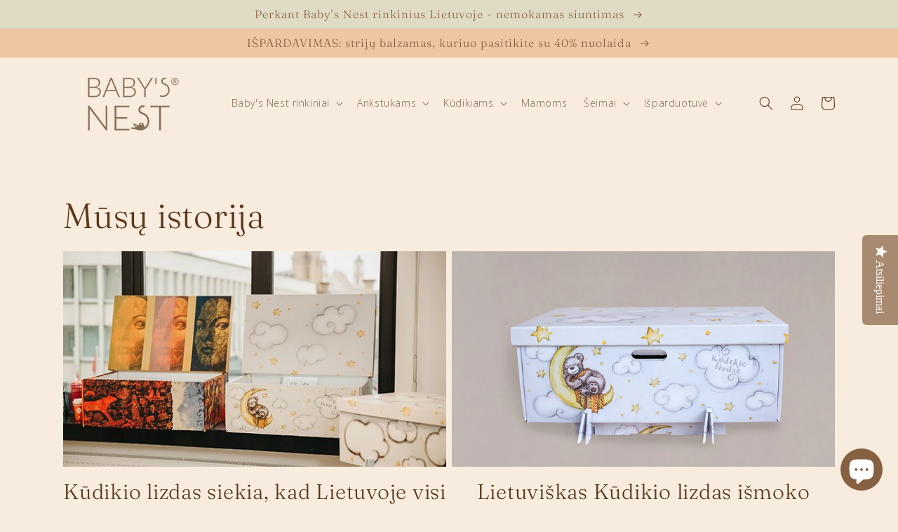

--- FILE ---
content_type: application/javascript; charset=utf-8
request_url: https://staticw2.yotpo.com/DhJKTsh1PhOrZgFk0ixqxYSYerMwpXtKwHEwkaEk/widget.js
body_size: 17356
content:

if (typeof (window) !== 'undefined' && window.performance && window.performance.mark) {
  window.performance.mark('yotpo:loader:loaded');
}
var yotpoWidgetsContainer = yotpoWidgetsContainer || { guids: {} };
(function(){
    var guid = "DhJKTsh1PhOrZgFk0ixqxYSYerMwpXtKwHEwkaEk";
    var loader = {
        loadDep: function (link, onLoad, strategy) {
            var script = document.createElement('script');
            script.onload = onLoad || function(){};
            script.src = link;
            if (strategy === 'defer') {
                script.defer = true;
            } else if (strategy === 'async') {
                script.async = true;
            }
            script.setAttribute("type", "text/javascript");
            script.setAttribute("charset", "utf-8");
            document.head.appendChild(script);
        },
        config: {
            data: {
                guid: guid
            },
            widgets: {
            
                "918944": {
                    instanceId: "918944",
                    instanceVersionId: "468344431",
                    templateAssetUrl: "https://staticw2.yotpo.com/widget-assets/widget-reviews-seo-page/app.v0.6.3-7489.js",
                    cssOverrideAssetUrl: "",
                    customizationCssUrl: "",
                    customizations: {
                      "abstract-user-icon-aria": "Abstrakti vartotojo piktograma",
                      "all-ratings-text": "Visi įvertinimai",
                      "anonymous-user-icon-aria": "Anoniminio vartotojo piktograma",
                      "bottom-line-syndication-settings-text": "({{syndicated_reviews_count}} kitomis kalbomis)",
                      "bottom-line-syndication-settings-text-one-language-review": "1 apžvalga kita kalba",
                      "bottom-line-text": "Pagal {{reviews_count}} apžvalgas",
                      "clear-all-filters-popup-text": "Išvalyti filtrus",
                      "clear-filters-text": "Išvalyti filtrus",
                      "close-filters-modal-aria": "Uždaryti filtrų modalą",
                      "close-modal-aria": "Uždaryti modalą",
                      "close-tooltip-aria": "Užverti patarimą",
                      "comments-by-store-owner-aria": "Parduotuvės savininko komentarai apie {{reviewerName}} apžvalgą {{date}}",
                      "comments-by-store-owner-text": "Parduotuvės savininko komentarai po {{reviewer_name}} atsiliepimais",
                      "content-date-enable": true,
                      "content-date-format": "YYYY-MM-DD",
                      "delete-button-text": "Trinti",
                      "dropdown-default-title-text": "Visi",
                      "empty-state-body-text": "Pasakykite, ką galvojate",
                      "empty-state-button-text": "Parašykite apžvalgą pirmasis",
                      "empty-state-title-text": "Ieškome žvaigždžių!",
                      "example-background-color": "#3184ed",
                      "filter-by-media-text": "Filtruoti pagal žiniasklaidą",
                      "filter-reviews-by-all-scores-form-control-aria": "Filtruoti atsiliepimus pagal visus įvertinimus",
                      "filter-reviews-by-one-score-form-control-aria": "Filtruoti atsiliepimus pagal {{score}} žvaigždutę",
                      "filter-reviews-by-score-form-control-aria": "Filtruoti atsiliepimus pagal įvertinimą {{score}}",
                      "filters-text": "Filtrai",
                      "found-matching-reviews-text": "Aptikome {{total_reviews}} sutampančias (-ų) apžvalgas (-ų)",
                      "go-to-next-page-aria": "Eikite į kitą puslapį",
                      "go-to-page-with-index-aria": "Eikite į komentarų puslapį {{index}}",
                      "go-to-prev-page-aria": "Grįžkite į ankstesnį puslapį",
                      "info-not-support-browser-label": "Jūsų naršyklė nepalaiko vaizdo žymos.",
                      "language-code": "lt",
                      "load-more-reviews-button-text": "Įkelti daugiau apžvalgų",
                      "media-filter-placeholder-text": "Su failu",
                      "mobile-dropdown-default-title-text": "Prašome pasirinkti",
                      "mobile-filters-button-text": "Filtrai",
                      "no-matching-reviews-text": "Nėra sutampančių apžvalgų",
                      "old-widget-class-name": "yotpo-testimonials-custom-tab",
                      "popular-topics-show-less-text": "Rodyti mažiau",
                      "popular-topics-show-more-text": "Rodyti daugiau",
                      "popular-topics-text": "Populiarios temos",
                      "privacy-policy-consent-settings-link-text": "Privatumo politika",
                      "privacy-policy-consent-settings-text": "Sutinku su",
                      "product-reviews-tab": "Produktų apžvalgos",
                      "published-date-text": "Paskelbimo data",
                      "qna-tab-text": "K ir A",
                      "rating-placeholder-text": "Įvertinimas",
                      "rating-text": "Įvertinimas",
                      "read-less-text": "Skaityti mažiau",
                      "read-more-text": "Skaityti daugiau",
                      "reply-title": "Pasirinktinis komentaro pavadinimas",
                      "required-error-message-text": "reikalinga",
                      "required-fields-text": "privalomi laukai",
                      "revievs-tab-text": "Apžvalgos",
                      "review-content-error-message-text": "Būtinas apžvalgos turinys",
                      "review-content-headline-text": "Rašyti apžvalgą",
                      "review-content-placeholder-text": "Papasakokite mums, kas patinka, o kas ne",
                      "review-continue-shopping-text": "Tęsti apsipirkimą",
                      "review-customer-free-text-error-message-text": "Šis laukas yra privalomas",
                      "review-customer-free-text-placeholder-message-text": "Šalis",
                      "review-email-default-message-text": "Išsiųsime jums el. laišką patvirtindami, kad šią apžvalgą siuntėte jūs.",
                      "review-email-error-message-text": "Būtinas galiojantis el. pašto adresas",
                      "review-email-headline-text": "Jūsų el. pašto adresas",
                      "review-feedback-ask-text": "Jūsų atsiliepimas padeda kitiems pirkėjams geriau nuspręsti.",
                      "review-headline-error-message-text": "Būtina apžvalgos antraštė",
                      "review-headline-headline-text": "Pridėti antraštę",
                      "review-headline-placeholder-text": "Apibendrinkite mano patirtį",
                      "review-images-default-message-text": "Įkelti iki 10 vaizdų ir 3 vaizdo įrašų (maks. failo dydis 2 GB)",
                      "review-images-error-message-text": "Galite įkelti daugiausiai 10 vaizdų ir 3 vaizdo įrašus",
                      "review-images-error-second-message-text": "Jūsų failas per didelis. Maks. failo dydis 2 GB.",
                      "review-images-headline-text": "Pridėti failą",
                      "review-multiple-choice-default-message-text": "Pasirinkite visus tinkamus",
                      "review-multiple-choice-error-message-text": "Šis laukas yra privalomas – pasirinkite bent 1-ą tinkamą",
                      "review-name-error-message-text": "Vardas ir pavardė privalomi",
                      "review-name-headline-text": "Jūsų vardas ir pavardė",
                      "review-not-translated": "Šios apžvalgos negalima išversti",
                      "review-product-free-text-error-message-text": "Šis laukas yra privalomas",
                      "review-product-free-text-placeholder-message-text": "Papasakokite mums apie apsipirkimo patirtį",
                      "review-rating-average-text": "Vidutiniškai",
                      "review-rating-default-message-text": "Pasirinkite vieną",
                      "review-rating-error-message-text": "Šis laukas yra privalomas – pasirinkite 1-ą tinkamą",
                      "review-rating-good-text": "Gerai",
                      "review-rating-great-text": "Puikiai!",
                      "review-rating-poor-text": "Prastai",
                      "review-rating-very-poor-text": "Labai prastai",
                      "review-single-choice-default-message-text": "Pasirinkite vieną",
                      "review-single-choice-error-message-text": "Šis laukas yra privalomas – pasirinkite 1-ą tinkamą",
                      "review-size-default-message-text": "Pasirinkite vieną",
                      "review-size-error-message-text": "Šis laukas yra privalomas – pasirinkite 1-ą tinkamą",
                      "review-thanks-text": "Dėkojame, {{name}}!",
                      "review-types-text-group-tab": "Atsiliepimų tipai",
                      "reviews-clear-all-filters-text": "Išvalyti filtrus",
                      "reviews-filtering-reviews-text": "Atsiliepimų filtravimas",
                      "reviews-headline-text": "Klientų apžvalgos",
                      "reviews-no-matching-reviews-text": "Nėra sutampančių apžvalgų",
                      "reviews-try-clearing-filters-text": "Pabandykite išvalyti arba pakeisti filtrus",
                      "reviews-vote-down-confirmation-message": "Balsavote prieš",
                      "reviews-vote-removed-confirmation-message": "Pašalinote balsą",
                      "reviews-vote-submitting-message": "Pateikiamas balsas",
                      "reviews-vote-up-confirmation-message": "Balsavote už",
                      "rtl": false,
                      "score-filter-label-aria": "Pasirinkite įvertinimą atsiliepimams filtruoti nuo 1 iki 5 žvaigždučių",
                      "screen-a-header-text": "Hello Live Widget!",
                      "search-reviews-placeholder-text": "Apžvalgų paieška",
                      "search-reviews-with-media-form-control-aria": "Ieškoti atsiliepimų su medija",
                      "see-less-text": "Rodyti mažiau",
                      "see-more-text": "Rodyti daugiau",
                      "see-next-media-aria": "Peržiūrėti kitą mediją",
                      "see-original-text": "Peržiūrėti originalą",
                      "see-previous-media-aria": "Peržiūrėti ankstesnę mediją",
                      "send-button-text": "Išsiųsti",
                      "seo-bottom-line-enable": true,
                      "seo-default-sorting-order": "Most recent||With media||Verified purchase||Rating",
                      "seo-default-tab": "Site Reviews",
                      "seo-filter-free-text-enable": false,
                      "seo-filter-media-enable": false,
                      "seo-filter-score-enable": false,
                      "seo-read-only-enable": false,
                      "seo-reply-title": "Pasirinktinis komentaro pavadinimas",
                      "seo-reviews-headline-enable": true,
                      "seo-reviews-headline-text": "Klientų atsiliepimai",
                      "seo-reviews-star-distribution-onsite-enable": false,
                      "seo-reviews-tab-type": "both",
                      "seo-sorting-onsite-enable": false,
                      "seo-votes-enable": true,
                      "seo-votes-text": "Ar šis atsiliepimas buvo naudingas?",
                      "share-your-thoughts-text": "Pasidalinkite savo mintimis",
                      "shopper-avatar-enable": true,
                      "shopper-avatar-format": "icon",
                      "shopper-avatar-format-custom-url": "",
                      "shopper-badge-enable": true,
                      "shopper-name-format": "firstNameWithInitial",
                      "show-reviews-amount-plural-text": "Rodyti {{total_reviews_amount}} atsiliepimus",
                      "show-reviews-amount-singular-text": "Rodyti {{total_reviews_amount}} atsiliepimą",
                      "site-reviews-tab": "Svetainės apžvalgos",
                      "sort-by-text": "Rūšiuoti pagal",
                      "sorting-highest-rating-text": "aukščiausią įvertinimą",
                      "sorting-lowest-rating-text": "žemiausią įvertinimą",
                      "sorting-most-recent-text": "vėliausias",
                      "sorting-verified-purchase-text": "patvirtintą pirkimą",
                      "sorting-with-media-text": "su failu",
                      "star-distribution-aria": "{{row}} žvaigždutė pagal {{value}} atsiliepimų",
                      "star-icon-aria-label": "Rezultatas {{index}} {{ratingText}}",
                      "star-rating-error-message-text": "Būtina įvertinti žvaigždutėmis",
                      "star-rating-headline-text": "Įvertinkite savo patirtį",
                      "star-rating-info": "{{rating}} žvaigždučių įvertinimas",
                      "star-rating1": "1 žvaigždutė",
                      "star-rating2": "2 žvaigždutės",
                      "star-rating3": "3 žvaigždutės",
                      "star-rating4": "4 žvaigždutės",
                      "star-rating5": "5 žvaigždutės",
                      "store-owner-text": "Parduotuvės savininkas",
                      "syndication-enable": false,
                      "terms-and-conditions-settings-link-text": "Pardavimo sąlygos",
                      "terms-and-conditions-settings-text": "Sutinku su",
                      "this-review-was-helpful": "Šis atsiliepimas buvo naudingas",
                      "this-review-was-not-helpful": "Šis atsiliepimas nebuvo naudingas",
                      "translate-from-known-language-text": "Išversta iš {{language}} „AWS“",
                      "translate-from-unknown-language-text": "Išversta „AWS“",
                      "translate-to-text": "Išversti į lietuvių kalbą",
                      "translation-disclaimer-text": "nemokama paieška gali neatpažinti išversto turinio.",
                      "trusted-reviews-by": "Patikimos apžvalgos",
                      "trusted-reviews-by-text-aria": "Patikimi atsiliepimai iš Yotpo. Atsidaro naujame lange",
                      "try-clearing-filters-text": "Pabandykite išvalyti arba pakeisti filtrus",
                      "upload-button-text": "Įkelti",
                      "verified-buyer-text": "Patvirtintas pirkėjas",
                      "verified-reviewer-text": "Patvirtintas apžvalgininkas",
                      "verified-user-badge-aria": "Patvirtinto vartotojo ženklelis",
                      "view-background-color": "transparent",
                      "view-line-separator-style": "smooth",
                      "view-primary-color": "#866041",
                      "view-primary-font": "Open Sans@300|https://staticw2.yotpo.com/web-fonts/css/open_sans/v1/open_sans_300.css",
                      "view-secondary-font": "Open Sans@300|https://staticw2.yotpo.com/web-fonts/css/open_sans/v1/open_sans_300.css",
                      "view-stars-color": "#EEC6A2",
                      "view-text-color": "#6B6D76",
                      "white-label-enable": false,
                      "write-a-review-button-text": "Rašyti apžvalgą",
                      "yotpo-logo-aria": "Yotpo logotipas"
                    },
                    staticContent: {
                      "feature_filter_by_country": "disabled",
                      "feature_media_gallery_add_to_cart": "disabled",
                      "feature_media_gallery_upload_photos": "disabled",
                      "feature_media_gallery_upload_videos": "disabled",
                      "feature_reviews_bottom_line_syndication": "disabled",
                      "feature_reviews_css_editor": "disabled",
                      "feature_reviews_custom_questions": "disabled",
                      "feature_reviews_filter_by_media": "enabled",
                      "feature_reviews_filter_by_smart_topics": "disabled",
                      "feature_reviews_filter_by_star_rating": "enabled",
                      "feature_reviews_grouped_products": "disabled",
                      "feature_reviews_incentivized_badge": "enabled",
                      "feature_reviews_media_gallery": "disabled",
                      "feature_reviews_ocean": "disabled",
                      "feature_reviews_order_metadata": "disabled",
                      "feature_reviews_photos_and_videos": "disabled",
                      "feature_reviews_product_variant": "disabled",
                      "feature_reviews_search": "enabled",
                      "feature_reviews_smart_sorting": "disabled",
                      "feature_reviews_sorting": "enabled",
                      "feature_reviews_star_distribution": "enabled",
                      "feature_reviews_summary": "disabled",
                      "feature_reviews_summary_filter": "disabled",
                      "feature_reviews_syndication": "disabled",
                      "feature_reviews_trusted_vendors": "disabled",
                      "feature_reviews_white_label": "enabled",
                      "feature_reviews_widget_v3_settings_enabled_by_onboarding": "false",
                      "feature_terms_and_conditions": "disabled"
                    },
                    className: "ReviewsSeoPage",
                    dependencyGroupId: null
                },
            
                "918941": {
                    instanceId: "918941",
                    instanceVersionId: "467583946",
                    templateAssetUrl: "https://staticw2.yotpo.com/widget-assets/widget-reviews-tab/app.v0.7.5-7476.js",
                    cssOverrideAssetUrl: "",
                    customizationCssUrl: "",
                    customizations: {
                      "abstract-user-icon-aria": "Abstrakti vartotojo piktograma",
                      "all-ratings-text": "Visi įvertinimai",
                      "anonymous-user-icon-aria": "Anoniminio vartotojo piktograma",
                      "bottom-line-syndication-settings-text": "({{syndicated_reviews_count}} kitomis kalbomis)",
                      "bottom-line-text": "Pagal {{reviews_count}} apžvalgas",
                      "bottom_line_syndication_settings_text-one-language-review": "1 apžvalga kita kalba",
                      "clear-all-filters-popup-text": "Išvalyti filtrus",
                      "clear-filters-text": "Išvalyti filtrus",
                      "close-filters-modal-aria": "Uždaryti filtrų modalą",
                      "close-modal-aria": "Uždaryti modalą",
                      "close-tooltip-aria": "Užverti patarimą",
                      "comments-by-store-owner-aria": "Parduotuvės savininko komentarai apie {{reviewerName}} apžvalgą {{date}}",
                      "comments-by-store-owner-text": "Parduotuvės savininko komentarai po {{reviewer_name}} atsiliepimais",
                      "content-date-enable": true,
                      "content-date-format": "YYYY-MM-DD",
                      "delete-button-text": "Trinti",
                      "dropdown-default-title-text": "Visi",
                      "empty-state-body-text": "Pasakykite, ką galvojate",
                      "empty-state-button-text": "Parašykite apžvalgą pirmasis",
                      "empty-state-title-text": "Ieškome žvaigždžių!",
                      "filter-by-media-text": "Filtruoti pagal žiniasklaidą",
                      "filter-reviews-by-all-scores-form-control-aria": "Filtruoti atsiliepimus pagal visus įvertinimus",
                      "filter-reviews-by-score-form-control-aria": "Filtruoti atsiliepimus pagal įvertinimą {{score}}",
                      "filters-text": "Filtrai",
                      "found-matching-reviews-text": "Aptikome {{total_reviews}} sutampančias (-ų) apžvalgas (-ų)",
                      "go-to-next-page-aria": "Eikite į kitą puslapį",
                      "go-to-page-with-index-aria": "Eikite į komentarų puslapį {{index}}",
                      "go-to-prev-page-aria": "Grįžkite į ankstesnį puslapį",
                      "info-not-support-browser-label": "Jūsų naršyklė nepalaiko vaizdo žymos.",
                      "language-code": "lt",
                      "load-more-reviews-button-text": "Įkelti daugiau apžvalgų",
                      "media-filter-placeholder-text": "Su failu",
                      "mobile-dropdown-default-title-text": "Prašome pasirinkti",
                      "mobile-filters-button-text": "Filtrai",
                      "no-matching-reviews-text": "Nėra sutampančių apžvalgų",
                      "old-widget-class-name": "yotpo testimonials",
                      "popular-topics-show-less-text": "Rodyti mažiau",
                      "popular-topics-show-more-text": "Rodyti daugiau",
                      "popular-topics-text": "Populiarios temos",
                      "privacy-policy-consent-settings-link-text": "Privatumo politika",
                      "privacy-policy-consent-settings-text": "Sutinku su",
                      "product-reviews-tab": "Produktų apžvalgos",
                      "published-date-text": "Paskelbimo data",
                      "qna-tab-text": "K ir A",
                      "rating-placeholder-text": "Įvertinimas",
                      "rating-text": "Įvertinimas",
                      "read-less-text": "Skaityti mažiau",
                      "read-more-text": "Skaityti daugiau",
                      "reply-title": "Pasirinktinis komentaro pavadinimas",
                      "required-error-message-text": "reikalinga",
                      "required-fields-text": "privalomi laukai",
                      "revievs-tab-text": "Apžvalgos",
                      "review-content-error-message-text": "Būtinas apžvalgos turinys",
                      "review-content-headline-text": "Rašyti apžvalgą",
                      "review-content-placeholder-text": "Papasakokite mums, kas patinka, o kas ne",
                      "review-continue-shopping-text": "Tęsti apsipirkimą",
                      "review-customer-free-text-error-message-text": "Šis laukas yra privalomas",
                      "review-customer-free-text-placeholder-message-text": "Šalis",
                      "review-email-default-message-text": "Išsiųsime jums el. laišką patvirtindami, kad šią apžvalgą siuntėte jūs.",
                      "review-email-error-message-text": "Būtinas galiojantis el. pašto adresas",
                      "review-email-headline-text": "Jūsų el. pašto adresas",
                      "review-feedback-ask-text": "Jūsų atsiliepimas padeda kitiems pirkėjams geriau nuspręsti.",
                      "review-headline-error-message-text": "Būtina apžvalgos antraštė",
                      "review-headline-headline-text": "Pridėti antraštę",
                      "review-headline-placeholder-text": "Apibendrinkite mano patirtį",
                      "review-images-default-message-text": "Įkelti iki 10 vaizdų ir 3 vaizdo įrašų (maks. failo dydis 2 GB)",
                      "review-images-error-message-text": "Galite įkelti daugiausiai 10 vaizdų ir 3 vaizdo įrašus",
                      "review-images-error-second-message-text": "Jūsų failas per didelis. Maks. failo dydis 2 GB.",
                      "review-images-headline-text": "Pridėti failą",
                      "review-multiple-choice-default-message-text": "Pasirinkite visus tinkamus",
                      "review-multiple-choice-error-message-text": "Šis laukas yra privalomas – pasirinkite bent 1-ą tinkamą",
                      "review-name-error-message-text": "Vardas ir pavardė privalomi",
                      "review-name-headline-text": "Jūsų vardas ir pavardė",
                      "review-not-translated": "Šios apžvalgos negalima išversti",
                      "review-product-free-text-error-message-text": "Šis laukas yra privalomas",
                      "review-product-free-text-placeholder-message-text": "Papasakokite mums apie apsipirkimo patirtį",
                      "review-rating-average-text": "Vidutiniškai",
                      "review-rating-default-message-text": "Pasirinkite vieną",
                      "review-rating-error-message-text": "Šis laukas yra privalomas – pasirinkite 1-ą tinkamą",
                      "review-rating-good-text": "Gerai",
                      "review-rating-great-text": "Puikiai!",
                      "review-rating-poor-text": "Prastai",
                      "review-rating-very-poor-text": "Labai prastai",
                      "review-single-choice-default-message-text": "Pasirinkite vieną",
                      "review-single-choice-error-message-text": "Šis laukas yra privalomas – pasirinkite 1-ą tinkamą",
                      "review-size-default-message-text": "Pasirinkite vieną",
                      "review-size-error-message-text": "Šis laukas yra privalomas – pasirinkite 1-ą tinkamą",
                      "review-thanks-text": "Dėkojame, {{name}}!",
                      "reviews-clear-all-filters-text": "Išvalyti filtrus",
                      "reviews-filtering-reviews-text": "Atsiliepimų filtravimas",
                      "reviews-headline-text": "Klientų apžvalgos",
                      "reviews-no-matching-reviews-text": "Nėra sutampančių apžvalgų",
                      "reviews-tab-bottom-line-enable": true,
                      "reviews-tab-default-sorting-order": "Most recent||With media||Verified purchase||Rating",
                      "reviews-tab-default-tab": "Site Reviews",
                      "reviews-tab-filter-free-text-enable": false,
                      "reviews-tab-filter-media-enable": false,
                      "reviews-tab-filter-score-enable": false,
                      "reviews-tab-font": "Nunito Sans@700|https://staticw2.yotpo.com/web-fonts/css/nunito_sans/v1/nunito_sans_700.css",
                      "reviews-tab-modal-layout": "drawer",
                      "reviews-tab-opacity": 70,
                      "reviews-tab-position": "right",
                      "reviews-tab-read-only-enable": false,
                      "reviews-tab-reply-title": "Pasirinktinis komentaro pavadinimas",
                      "reviews-tab-review-type": "both",
                      "reviews-tab-reviews-headline-enable": true,
                      "reviews-tab-reviews-headline-text": "Klientų atsiliepimai",
                      "reviews-tab-sorting-onsite-enable": false,
                      "reviews-tab-style": "rounded",
                      "reviews-tab-tab-background-color": "#866041",
                      "reviews-tab-text": "Atsiliepima",
                      "reviews-tab-text-color": "#fefefe",
                      "reviews-tab-view-background-color": "#f7ecde",
                      "reviews-tab-votes-enable": true,
                      "reviews-tab-votes-text": "Ar šis atsiliepimas buvo naudingas?",
                      "reviews-try-clearing-filters-text": "Pabandykite išvalyti arba pakeisti filtrus",
                      "reviews-vote-down-confirmation-message": "Balsavote prieš",
                      "reviews-vote-removed-confirmation-message": "Pašalinote balsą",
                      "reviews-vote-submitting-message": "Pateikiamas balsas",
                      "reviews-vote-up-confirmation-message": "Balsavote už",
                      "rtl": false,
                      "score-filter-label-aria": "Pasirinkite įvertinimą atsiliepimams filtruoti nuo 1 iki 5 žvaigždučių",
                      "search-reviews-placeholder-text": "Apžvalgų paieška",
                      "search-reviews-with-media-form-control-aria": "Ieškoti atsiliepimų su medija",
                      "see-less-text": "Rodyti mažiau",
                      "see-more-text": "Rodyti daugiau",
                      "see-next-media-aria": "Peržiūrėti kitą mediją",
                      "see-original-text": "Peržiūrėti originalą",
                      "see-previous-media-aria": "Peržiūrėti ankstesnę mediją",
                      "send-button-text": "Išsiųsti",
                      "share-your-thoughts-text": "Pasidalinkite savo mintimis",
                      "shopper-avatar-enable": true,
                      "shopper-avatar-format": "icon",
                      "shopper-avatar-format-custom-url": "",
                      "shopper-badge-enable": true,
                      "shopper-name-format": "firstNameWithInitial",
                      "show-reviews-amount-plural-text": "Rodyti {{total_reviews_amount}} atsiliepimus",
                      "show-reviews-amount-singular-text": "Rodyti {{total_reviews_amount}} atsiliepimą",
                      "site-reviews-tab": "Svetainės apžvalgos",
                      "sort-by-text": "Rūšiuoti pagal",
                      "sorting-highest-rating-text": "aukščiausią įvertinimą",
                      "sorting-lowest-rating-text": "žemiausią įvertinimą",
                      "sorting-most-recent-text": "vėliausias",
                      "sorting-rating-text": "Įvertinimas",
                      "sorting-verified-purchase-text": "patvirtintą pirkimą",
                      "sorting-with-media-text": "su failu",
                      "star-distribution-aria": "{{row}} žvaigždutė pagal {{value}} atsiliepimų",
                      "star-icon-aria-label": "Rezultatas {{index}} {{ratingText}}",
                      "star-rating-error-message-text": "Būtina įvertinti žvaigždutėmis",
                      "star-rating-headline-text": "Įvertinkite savo patirtį",
                      "star-rating-info": "{{rating}} žvaigždučių įvertinimas",
                      "store-owner-text": "Parduotuvės savininkas",
                      "syndication-enable": false,
                      "terms-and-conditions-settings-link-text": "Pardavimo sąlygos",
                      "terms-and-conditions-settings-text": "Sutinku su",
                      "this-review-was-helpful": "Šis atsiliepimas buvo naudingas",
                      "this-review-was-not-helpful": "Šis atsiliepimas nebuvo naudingas",
                      "translate-from-known-language-text": "Išversta iš {{language}} „AWS“",
                      "translate-from-unknown-language-text": "Išversta „AWS“",
                      "translate-to-text": "Išversti į lietuvių kalbą",
                      "translation-disclaimer-text": "nemokama paieška gali neatpažinti išversto turinio.",
                      "trusted-reviews-by": "Patikimos apžvalgos",
                      "trusted-reviews-by-text-aria": "Patikimi atsiliepimai iš Yotpo. Atsidaro naujame lange",
                      "try-clearing-filters-text": "Pabandykite išvalyti arba pakeisti filtrus",
                      "upload-button-text": "Įkelti",
                      "verified-buyer-text": "Patvirtintas pirkėjas",
                      "verified-reviewer-text": "Patvirtintas apžvalgininkas",
                      "verified-user-badge-aria": "Patvirtinto vartotojo ženklelis",
                      "view-line-separator-style": "smooth",
                      "view-primary-color": "#866041",
                      "view-primary-font": "Open Sans@300|https://staticw2.yotpo.com/web-fonts/css/open_sans/v1/open_sans_300.css",
                      "view-secondary-font": "Open Sans@300|https://staticw2.yotpo.com/web-fonts/css/open_sans/v1/open_sans_300.css",
                      "view-stars-color": "#EEC6A2",
                      "view-text-color": "#6B6D76",
                      "white-label-enable": false,
                      "write-a-review-button-text": "Rašyti apžvalgą",
                      "yotpo-logo-aria": "Yotpo logotipas",
                      "yotpo-reviews-tab-star-icon-enabled": true
                    },
                    staticContent: {
                      "feature_filter_by_country": "disabled",
                      "feature_media_gallery_add_to_cart": "disabled",
                      "feature_media_gallery_upload_photos": "disabled",
                      "feature_media_gallery_upload_videos": "disabled",
                      "feature_reviews_bottom_line_syndication": "disabled",
                      "feature_reviews_css_editor": "disabled",
                      "feature_reviews_custom_questions": "disabled",
                      "feature_reviews_filter_by_media": "enabled",
                      "feature_reviews_filter_by_smart_topics": "disabled",
                      "feature_reviews_filter_by_star_rating": "enabled",
                      "feature_reviews_grouped_products": "disabled",
                      "feature_reviews_incentivized_badge": "enabled",
                      "feature_reviews_media_gallery": "disabled",
                      "feature_reviews_ocean": "disabled",
                      "feature_reviews_order_metadata": "disabled",
                      "feature_reviews_photos_and_videos": "disabled",
                      "feature_reviews_product_variant": "disabled",
                      "feature_reviews_search": "enabled",
                      "feature_reviews_smart_sorting": "disabled",
                      "feature_reviews_sorting": "enabled",
                      "feature_reviews_star_distribution": "enabled",
                      "feature_reviews_summary": "disabled",
                      "feature_reviews_summary_filter": "disabled",
                      "feature_reviews_syndication": "disabled",
                      "feature_reviews_trusted_vendors": "disabled",
                      "feature_reviews_white_label": "enabled",
                      "feature_reviews_widget_v3_settings_enabled_by_onboarding": "false",
                      "feature_terms_and_conditions": "disabled"
                    },
                    className: "ReviewsTab",
                    dependencyGroupId: null
                },
            
                "860825": {
                    instanceId: "860825",
                    instanceVersionId: "467584338",
                    templateAssetUrl: "https://staticw2.yotpo.com/widget-assets/widget-reviews-star-ratings/app.v0.28.1-7469.js",
                    cssOverrideAssetUrl: "",
                    customizationCssUrl: "",
                    customizations: {
                      "add-review-enable": false,
                      "average-score-rating": "{{average_score}} iš 5 žvaigždučių įvertinimas pagal {{reviews_count}} atsiliepimus",
                      "bottom-line-click-enable-summary-feature-off": true,
                      "bottom-line-click-enable-summary-feature-on": true,
                      "bottom-line-click-scroll-to": "summary",
                      "bottom-line-enable-category": false,
                      "bottom-line-enable-product": true,
                      "bottom-line-show-text": true,
                      "bottom-line-text": "Apžvalgos",
                      "bottom-line-text-category": "{{reviews_count}} Apžvalgos",
                      "bottom-line-text-product": "{{reviews_count}} Apžvalgos",
                      "bottom_line_syndication_settings_text": "({{syndicated_reviews_count}} kitomis kalbomis)",
                      "bottom_line_syndication_settings_text-one-language-review": "(1 apžvalga kita kalba)",
                      "empty-state-enable": true,
                      "jump-to-reviews-label": "{{average_score}} iš 5 žvaigždučių įvertinimas pagal {{reviews_count}} atsiliepimus. Eiti į atsiliepimus.",
                      "language-code": "lt",
                      "load-font-customizations": "view-primary-font, view-secondary-font",
                      "mutation-section-attribute": "collection",
                      "old-widget-class-name": "yotpo bottomLine",
                      "open-summary-reviews-label": "{{average_score}} iš 5 žvaigždučių įvertinimas pagal {{reviews_count}} atsiliepimus. Santraukos apžvalgos.",
                      "primary-font-name-and-url": "Montserrat@600|https://staticw2.yotpo.com/web-fonts/css/montserrat/v1/montserrat_600.css",
                      "primary-font-size": "14",
                      "rating-score-enable-category": true,
                      "rating-score-enable-product": false,
                      "rtl": false,
                      "screen-a-header-text": "Hello Live Widget!",
                      "should-watch-mutations": true,
                      "star-rating-highly-rated-topics-text": "Aukštai įvertinta klientų dėl:",
                      "star-rating-reviews-summary-toggle-enable": true,
                      "summary-link-text": "Peržiūrėti atsiliepimų santrauką",
                      "summary-show-link-icon": true,
                      "view-alignment-category": "left",
                      "view-alignment-product": "left",
                      "view-preview-catalog-page-html-container": "\u003cdiv class=\"yotpo-demo-store\"\u003e\n    \u003cdiv class=\"yotpo-demo-address-wrapper\"\u003e\n        \u003cdiv class=\"yotpo-demo-top-bar\"\u003e\n            \u003cdiv class=\"yotpo-demo-address-icons\"\u003e\n                \u003csvg class=\"yotpo-demo-address-icon\" width=\"7\" height=\"7\" viewBox=\"0 0 7 7\" fill=\"none\"\n                     xmlns=\"http://www.w3.org/2000/svg\"\n                \u003e\n                    \u003ccircle cx=\"3.5\" cy=\"3.5\" r=\"3.5\" fill=\"#A4A4A4\"/\u003e\n                \u003c/svg\u003e\n                \u003csvg class=\"yotpo-demo-address-icon\" width=\"7\" height=\"7\" viewBox=\"0 0 7 7\" fill=\"none\"\n                     xmlns=\"http://www.w3.org/2000/svg\"\n                \u003e\n                    \u003ccircle cx=\"3.5\" cy=\"3.5\" r=\"3.5\" fill=\"#A4A4A4\"/\u003e\n                \u003c/svg\u003e\n                \u003csvg class=\"yotpo-demo-address-icon\" width=\"7\" height=\"7\" viewBox=\"0 0 7 7\" fill=\"none\"\n                     xmlns=\"http://www.w3.org/2000/svg\"\n                \u003e\n                    \u003ccircle cx=\"3.5\" cy=\"3.5\" r=\"3.5\" fill=\"#A4A4A4\"/\u003e\n                \u003c/svg\u003e\n            \u003c/div\u003e\n            \u003cdiv class=\"yotpo-demo-address-container\"\u003e\n                storename.com\n            \u003c/div\u003e\n        \u003c/div\u003e\n        \u003cdiv class=\"yotpo-demo-store-logo\"\u003e\n            \u003cdiv class=\"yotpo-demo-store-text\"\u003e\n                STORE LOGO\n            \u003c/div\u003e\n            \u003cdiv class=\"yotpo-demo-product-shopping-bag\"\u003e\n                \u003csvg width=\"16\" height=\"18\" viewBox=\"0 0 16 18\" fill=\"none\"\n                     xmlns=\"http://www.w3.org/2000/svg\"\n                \u003e\n                    \u003cpath\n                            d=\"M3.36842 6V4.28571C3.36842 3.14907 3.81203 2.05898 4.60166 1.25526C5.39128 0.451529 6.46225 0 7.57895 0C8.69565 0 9.76661 0.451529 10.5562 1.25526C11.3459 2.05898 11.7895 3.14907 11.7895 4.28571V6H14.3158C14.5391 6 14.7533 6.09031 14.9112 6.25105C15.0692 6.4118 15.1579 6.62981 15.1579 6.85714V17.1429C15.1579 17.3702 15.0692 17.5882 14.9112 17.7489C14.7533 17.9097 14.5391 18 14.3158 18H0.842105C0.618765 18 0.404572 17.9097 0.246647 17.7489C0.0887215 17.5882 0 17.3702 0 17.1429V6.85714C0 6.62981 0.0887215 6.4118 0.246647 6.25105C0.404572 6.09031 0.618765 6 0.842105 6H3.36842ZM3.36842 7.71429H1.68421V16.2857H13.4737V7.71429H11.7895V9.42857H10.1053V7.71429H5.05263V9.42857H3.36842V7.71429ZM5.05263 6H10.1053V4.28571C10.1053 3.60373 9.8391 2.94968 9.36532 2.46744C8.89155 1.9852 8.24897 1.71429 7.57895 1.71429C6.90893 1.71429 6.26635 1.9852 5.79257 2.46744C5.3188 2.94968 5.05263 3.60373 5.05263 4.28571V6Z\"\n                            fill=\"white\"\n                    /\u003e\n                \u003c/svg\u003e\n            \u003c/div\u003e\n        \u003c/div\u003e\n    \u003c/div\u003e\n    \u003cdiv class=\"yotpo-demo-product-page\"\u003e\n        \u003cdiv class=\"yotpo-product-catalog-wrapper\"\u003e\n                    \u003cdiv class=\"yotpo-demo-product-image\"\u003e\n            \u003cimg class=\"yotpo-demo-product-image-desktop\"\n                 src=\"https://cdn-widgetsrepository.yotpo.com/widget-assets/ReviewsStarRatingsWidget/assets/sr_glasses_1.webp\"/\u003e\n   \u003cdiv class=\"yotpo-demo-product-image-mobile\"\u003e\n       \u003c/div\u003e\n      \u003cimg class=\"yotpo-demo-product-image-mobile\"\n                 src=\"https://cdn-widgetsrepository.yotpo.com/widget-assets/ReviewsStarRatingsWidget/assets/sr_glasses_1.webp\"/\u003e\n        \u003c/div\u003e\n        \u003cdiv class=\"yotpo-demo-product-data\"\u003e\n            \u003cdiv class=\"yotpo-demo-product-title\"\u003e\n                \u003cdiv class=\"yotpo-demo-product-name\"\u003eProduct name\u003c/div\u003e\n            \u003c/div\u003e\n            \u003cdiv class=\"yotpo-demo-star-rating widget-placeholder-container\"\u003e\n            \u003c/div\u003e\n            \u003cdiv class=\"yotpo-add-to-cart\"\u003e Add to cart\u003c/div\u003e\n        \u003c/div\u003e\n        \u003c/div\u003e\n        \u003cdiv class=\"yotpo-product-catalog-wrapper\"\u003e\n                    \u003cdiv class=\"yotpo-demo-product-image\"\u003e\n            \u003cimg class=\"yotpo-demo-product-image-desktop\"\n                 src=\"https://cdn-widgetsrepository.yotpo.com/widget-assets/ReviewsStarRatingsWidget/assets/sr_glasses_2.webp\"/\u003e\n   \u003cdiv class=\"yotpo-demo-product-image-mobile\"\u003e\n       \u003c/div\u003e\n      \u003cimg class=\"yotpo-demo-product-image-mobile\"\n                 src=\"https://cdn-widgetsrepository.yotpo.com/widget-assets/ReviewsStarRatingsWidget/assets/sr_glasses_2.webp\"/\u003e\n        \u003c/div\u003e\n        \u003cdiv class=\"yotpo-demo-product-data\"\u003e\n            \u003cdiv class=\"yotpo-demo-product-title\"\u003e\n                \u003cdiv class=\"yotpo-demo-product-name\"\u003eProduct name\u003c/div\u003e\n            \u003c/div\u003e\n            \u003cdiv class=\"yotpo-demo-star-rating widget-placeholder-container\"\u003e\n            \u003c/div\u003e\n            \u003cdiv class=\"yotpo-add-to-cart\"\u003e Add to cart\u003c/div\u003e\n        \u003c/div\u003e\n        \u003c/div\u003e\n        \u003cdiv class=\"yotpo-product-catalog-wrapper\"\u003e\n                    \u003cdiv class=\"yotpo-demo-product-image\"\u003e\n            \u003cimg class=\"yotpo-demo-product-image-desktop\"\n                 src=\"https://cdn-widgetsrepository.yotpo.com/widget-assets/ReviewsStarRatingsWidget/assets/sr_glasses_3.webp\"/\u003e\n   \u003cdiv class=\"yotpo-demo-product-image-mobile\"\u003e\n       \u003c/div\u003e\n      \u003cimg class=\"yotpo-demo-product-image-mobile\"\n                 src=\"https://cdn-widgetsrepository.yotpo.com/widget-assets/ReviewsStarRatingsWidget/assets/sr_glasses_3.webp\"/\u003e\n        \u003c/div\u003e\n        \u003cdiv class=\"yotpo-demo-product-data\"\u003e\n            \u003cdiv class=\"yotpo-demo-product-title\"\u003e\n                \u003cdiv class=\"yotpo-demo-product-name\"\u003eProduct name\u003c/div\u003e\n            \u003c/div\u003e\n            \u003cdiv class=\"yotpo-demo-star-rating widget-placeholder-container\"\u003e\n            \u003c/div\u003e\n            \u003cdiv class=\"yotpo-add-to-cart\"\u003e Add to cart\u003c/div\u003e\n        \u003c/div\u003e\n        \u003c/div\u003e\n    \u003c/div\u003e\n\u003c/div\u003e",
                      "view-preview-catalog-page-style": ".yotpo-demo-store {\n    display: flex;\n    flex-direction: column;\n    font-family: 'Nunito Sans';\n    min-height: 550px;\n    max-width: 1250px;\n}\n\n.yotpo-demo-address-wrapper {\n    display: flex;\n    flex-direction: column;\n    width: 100%;\n    background-color: #f4f4f4;\n}\n\n.yotpo-demo-top-bar {\n    display: flex;\n    height: 28px;\n}\n\n.yotpo-demo-address-icons {\n    align-self: center;\n    white-space: nowrap;\n    margin-left:8px;\n    margin-right:8px;\n}\n\n.yotpo-demo-address-icon {\n    cursor: pointer;\n}\n\n.yotpo-demo-address-container {\n    color:#848484;\n    align-self: center;\n    background-color: #FFFFFF;\n    width: 95%;\n    height: 65%;\n    border-radius: 5px;\n    margin: 6px;\n    padding-left: 5px;\n    text-align: start;\n    font-size: 10px;\n    line-height: 20px;\n}\n\n.yotpo-demo-store-logo {\n    display: flex;\n    justify-content: space-between;\n    align-items: center;\n    background-color: #D6D6D6;\n    color: #FFFFFF;\n    width: 100%;\n    height: 50px;\n}\n\n.yotpo-demo-store-text {\n    line-height: 23px;\n    margin-left: 19px;\n}\n\n.yotpo-demo-product-shopping-bag {\n    display: flex;\n    margin-right: 16px;\n    cursor: pointer;\n}\n\n.yotpo-demo-product-page {\n    display: flex;\n    flex-direction: row;\n    align-self: center;\n    margin-top: 30px;\n}\n\n.yotpo-demo-product-image {\n    opacity: 0.5;\n}\n\n.yotpo-product-catalog-wrapper {\n    display: flex;\n    flex-direction: column;\n    align-items: baseline;\n    width: 346px;\n}\n\n.yotpo-demo-product-image-desktop{\n    width:290px;\n    height:300px;\n}\n\n.yotpo-demo-product-image-mobile {\n    display: none;\n    min-height:135px\n}\n\n.yotpo-demo-product-data {\n    display: flex;\n    flex-direction: column;\n    margin-left: 26px;\n    margin-top: 20px;\n width: 83%;\n}\n\n .is-mobile .yotpo-demo-product-data.mobile {\n    display: none;\n}\n\n.yotpo-demo-product-title {\n    display: flex;\n    justify-content: space-between;\n    margin-bottom: 14px;\n    opacity: 0.5;\n    text-align: start;\n    \n}\n\n.yotpo-demo-product-name {\n    font-weight: 700;\n    font-size: 25px;\n    line-height: 22px;\n    color: #2C2C2C;\n    text-align: start;\n    opacity: 0.5;\n    font-family: 'Nunito Sans';\n}\n\n\n.yotpo-demo-star-rating {\n    margin-bottom: 15px;\n}\n\n.yotpo-add-to-cart {\n    width: 75px;\n    height: 20px;\n    border: 1px solid #B4B4B4;\n    font-family: 'Nunito Sans';\n    font-style: normal;\n    font-weight: 700;\n    font-size: 11px;\n    line-height: 125.9%;\n    text-align: center;\n    color: #B4B4B4;\n    padding: 8px;\n    flex-basis: max-content;\n}\n\n.is-mobile .yotpo-demo-store {\n    width: 353px;\n    height: 600px;\n}\n\n.is-mobile .yotpo-demo-address-icons {\n    width: 9%;\n}\n\n.is-mobile .yotpo-demo-product-shopping-bag {\n    margin-right: 16px;\n}\n\n.is-mobile .yotpo-product-catalog-wrapper {\n    display: flex;\n    flex-direction: column;\n    align-items: center;\n    width: 346px;\n}\n\n.is-mobile .yotpo-demo-product-page {\n    flex-direction: column;\n    align-items: center;\n}\n\n.is-mobile .yotpo-demo-product-image {\n    margin-bottom: 23px;\n}\n\n.is-mobile .yotpo-demo-product-image-desktop {\n    display: none;\n}\n\n.is-mobile .yotpo-demo-product-image-mobile {\n    width: 250px;\n    display: unset;\n}\n\n.is-mobile .yotpo-demo-product-data {\n    width: 80%;\n    margin-left:0px\n}\n\n.is-mobile .yotpo-demo-product-title {\n    justify-content: space-between;\n}\n\n.is-mobile .yotpo-demo-star-rating {\n    align-self: start;\n}\n\n.is-mobile .yotpo-demo-product-info {\n    width: 85%;\n}\n\n.is-mobile .yotpo-demo-add-to-bag-btn {\n    width: 188px;\n    opacity: 0.5;\n}",
                      "view-preview-html-container": "\u003cdiv class=\"yotpo-demo-store\"\u003e\n    \u003cdiv class=\"yotpo-demo-address-wrapper\"\u003e\n        \u003cdiv class=\"yotpo-demo-top-bar\"\u003e\n            \u003cdiv class=\"yotpo-demo-address-icons\"\u003e\n                \u003csvg class=\"yotpo-demo-address-icon\" width=\"7\" height=\"7\" viewBox=\"0 0 7 7\" fill=\"none\"\n                     xmlns=\"http://www.w3.org/2000/svg\"\n                \u003e\n                    \u003ccircle cx=\"3.5\" cy=\"3.5\" r=\"3.5\" fill=\"#A4A4A4\"/\u003e\n                \u003c/svg\u003e\n                \u003csvg class=\"yotpo-demo-address-icon\" width=\"7\" height=\"7\" viewBox=\"0 0 7 7\" fill=\"none\"\n                     xmlns=\"http://www.w3.org/2000/svg\"\n                \u003e\n                    \u003ccircle cx=\"3.5\" cy=\"3.5\" r=\"3.5\" fill=\"#A4A4A4\"/\u003e\n                \u003c/svg\u003e\n                \u003csvg class=\"yotpo-demo-address-icon\" width=\"7\" height=\"7\" viewBox=\"0 0 7 7\" fill=\"none\"\n                     xmlns=\"http://www.w3.org/2000/svg\"\n                \u003e\n                    \u003ccircle cx=\"3.5\" cy=\"3.5\" r=\"3.5\" fill=\"#A4A4A4\"/\u003e\n                \u003c/svg\u003e\n            \u003c/div\u003e\n            \u003cdiv class=\"yotpo-demo-address-container\"\u003e\n                storename.com\n            \u003c/div\u003e\n        \u003c/div\u003e\n        \u003cdiv class=\"yotpo-demo-store-logo\"\u003e\n            \u003cdiv class=\"yotpo-demo-store-text\"\u003e\n                STORE LOGO\n            \u003c/div\u003e\n            \u003cdiv class=\"yotpo-demo-product-shopping-bag\"\u003e\n                \u003csvg width=\"16\" height=\"18\" viewBox=\"0 0 16 18\" fill=\"none\"\n                     xmlns=\"http://www.w3.org/2000/svg\"\n                \u003e\n                    \u003cpath\n                            d=\"M3.36842 6V4.28571C3.36842 3.14907 3.81203 2.05898 4.60166 1.25526C5.39128 0.451529 6.46225 0 7.57895 0C8.69565 0 9.76661 0.451529 10.5562 1.25526C11.3459 2.05898 11.7895 3.14907 11.7895 4.28571V6H14.3158C14.5391 6 14.7533 6.09031 14.9112 6.25105C15.0692 6.4118 15.1579 6.62981 15.1579 6.85714V17.1429C15.1579 17.3702 15.0692 17.5882 14.9112 17.7489C14.7533 17.9097 14.5391 18 14.3158 18H0.842105C0.618765 18 0.404572 17.9097 0.246647 17.7489C0.0887215 17.5882 0 17.3702 0 17.1429V6.85714C0 6.62981 0.0887215 6.4118 0.246647 6.25105C0.404572 6.09031 0.618765 6 0.842105 6H3.36842ZM3.36842 7.71429H1.68421V16.2857H13.4737V7.71429H11.7895V9.42857H10.1053V7.71429H5.05263V9.42857H3.36842V7.71429ZM5.05263 6H10.1053V4.28571C10.1053 3.60373 9.8391 2.94968 9.36532 2.46744C8.89155 1.9852 8.24897 1.71429 7.57895 1.71429C6.90893 1.71429 6.26635 1.9852 5.79257 2.46744C5.3188 2.94968 5.05263 3.60373 5.05263 4.28571V6Z\"\n                            fill=\"white\"\n                    /\u003e\n                \u003c/svg\u003e\n            \u003c/div\u003e\n        \u003c/div\u003e\n    \u003c/div\u003e\n    \u003cdiv class=\"yotpo-demo-product-page\"\u003e\n        \u003cdiv class=\"yotpo-demo-product-image\"\u003e\n            \u003cimg class=\"yotpo-demo-product-image-desktop\"\n                 src=\"https://cdn-widgetsrepository.yotpo.com/widget-assets/ReviewsStarRatingsWidget/assets/glasses-image-desktop.webp\"/\u003e\n   \u003cdiv class=\"yotpo-demo-product-image-mobile\"\u003e\n       \u003c/div\u003e\n      \u003cimg class=\"yotpo-demo-product-image-mobile\"\n                 src=\"https://cdn-widgetsrepository.yotpo.com/widget-assets/ReviewsStarRatingsWidget/assets/glasses-image-mobile.webp\"/\u003e\n        \u003c/div\u003e\n        \u003cdiv class=\"yotpo-demo-product-data\"\u003e\n            \u003cdiv class=\"yotpo-demo-product-title\"\u003e\n                \u003cdiv class=\"yotpo-demo-product-name\"\u003eProduct name\u003c/div\u003e\n                \u003cdiv class=\"yotpo-demo-product-price\"\u003e$20\u003c/div\u003e\n            \u003c/div\u003e\n            \u003cdiv class=\"yotpo-demo-star-rating widget-placeholder-container\"\u003e\n            \u003c/div\u003e\n            \u003cdiv class=\"yotpo-demo-product-info\"\u003e\n                This is a short product description paragraph. It gives a bit more information\nabout the product’s features and benefits.\n            \u003c/div\u003e\n            \u003cdiv class=\"yotpo-demo-product-more-info\"\u003e\n                more text\n            \u003c/div\u003e\n            \u003cdiv class=\"yotpo-demo-product-buttons\"\u003e\n                \u003cdiv class=\"yotpo-demo-quantity-btn\"\u003e\n                    \u003cdiv\u003e-\u003c/div\u003e\n                    \u003cdiv\u003e1\u003c/div\u003e\n                    \u003cdiv\u003e+\u003c/div\u003e\n                \u003c/div\u003e\n                \u003cdiv class=\"yotpo-demo-add-to-bag-btn\"\u003e\n                    ADD TO BAG\n                \u003c/div\u003e\n            \u003c/div\u003e\n        \u003c/div\u003e\n    \u003c/div\u003e\n\u003c/div\u003e",
                      "view-preview-style": ".yotpo-demo-store {\n    display: flex;\n    flex-direction: column;\n    font-family: 'Nunito Sans';\n    min-height: 550px;\n    max-width: 1250px;\n}\n\n.yotpo-demo-address-wrapper {\n    display: flex;\n    flex-direction: column;\n    width: 100%;\n    background-color: #f4f4f4;\n}\n\n.yotpo-demo-top-bar {\n    display: flex;\n    height: 28px;\n}\n\n.yotpo-demo-address-icons {\n    align-self: center;\n    white-space: nowrap;\n    margin-left:8px;\n    margin-right:8px;\n}\n\n.yotpo-demo-address-icon {\n    cursor: pointer;\n}\n\n.yotpo-demo-address-container {\n    color:#848484;\n    align-self: center;\n    background-color: #FFFFFF;\n    width: 95%;\n    height: 65%;\n    border-radius: 5px;\n    margin: 6px;\n    padding-left: 5px;\n    text-align: start;\n    font-size: 10px;\n    line-height: 20px;\n}\n\n.yotpo-demo-store-logo {\n    display: flex;\n    justify-content: space-between;\n    align-items: center;\n    background-color: #D6D6D6;\n    color: #FFFFFF;\n    width: 100%;\n    height: 50px;\n}\n\n.yotpo-demo-store-text {\n    line-height: 23px;\n    margin-left: 19px;\n}\n\n.yotpo-demo-product-shopping-bag {\n    display: flex;\n    margin-right: 16px;\n    cursor: pointer;\n}\n\n.yotpo-demo-product-page {\n    display: flex;\n    flex-direction: row;\n    align-self: center;\n    margin-top: 45px;\n}\n\n.yotpo-demo-product-image {\n    opacity: 0.5;\n    margin-right: 14px;\n    min-width: 200px;\n}\n\n.yotpo-demo-product-image-desktop{\n    width:234px;\n    height:297px;\n}\n\n.yotpo-demo-product-image-mobile {\n    display: none;\n    min-height:135px\n}\n\n.yotpo-demo-product-data {\n    display: flex;\n    flex-direction: column;\n    width: 330px;\n    margin-left: 26px;\n}\n\n.yotpo-demo-product-title {\n    display: flex;\n    flex-direction: row;\n    justify-content: space-between;\n    margin-bottom: 23px;\n    opacity: 0.5;\n}\n\n.yotpo-demo-product-name {\n    font-weight: 700;\n    font-size: 25px;\n    line-height: 22px;\n    color: #2C2C2C;\n    text-align: start;\n    opacity: 0.5;\n}\n\n.yotpo-demo-product-price {\n    font-weight: 400;\n    font-size: 22px;\n    line-height: 22px;\n    color: #2C2C2C;\n    text-align: end;\n    opacity: 0.5;\n}\n\n.yotpo-demo-star-rating {\n    margin-bottom: 23px;\n}\n\n.yotpo-demo-product-info {\n    width: 75%;\n    text-align: start;\n    margin-bottom: 16px;\n    font-weight: 400;\n    font-size: 13px;\n    line-height: 17px;\n    color: #2C2C2C;\n    opacity: 0.5;\n}\n\n.yotpo-demo-product-more-info {\n    cursor: pointer;\n    text-align: start;\n    font-weight: 400;\n    font-size: 13px;\n    line-height: 16px;\n    text-decoration-line: underline;\n    color: #2C2C2C;\n    margin-bottom: 75px;\n    opacity: 0.5;\n}\n\n.yotpo-demo-product-buttons {\n    display: flex;\n    flex-direction: row;\n    justify-content: space-between;\n    opacity: 0.5;\n}\n\n.yotpo-demo-quantity-btn {\n    display: flex;\n    flex-direction: row;\n    width: 75px;\n    height: 33px;\n    border: 1px solid #2C2C2C;\n    box-sizing: border-box;\n    align-items: center;\n    justify-content: space-between;\n    padding: 7px 10px;\n    font-weight: 400;\n    font-size: 16px;\n    line-height: 20px;\n    color: #2C2C2C;\n    cursor: pointer;\n    margin-right: 16px;\n}\n\n.yotpo-demo-add-to-bag-btn {\n    display: flex;\n    align-items: center;\n    justify-content: center;\n    height: 33px;\n    background-color: #2e4f7c;\n    color: #FFFFFF;\n    cursor: pointer;\n    width: 230px;\n    opacity: 0.5;\n}\n\n.is-mobile .yotpo-demo-store {\n    width: 353px;\n    height: 600px;\n}\n\n.is-mobile .yotpo-demo-address-icons {\n    width: 9%;\n}\n\n.is-mobile .yotpo-demo-product-shopping-bag {\n    margin-right: 16px;\n}\n\n.is-mobile .yotpo-demo-product-page {\n    flex-direction: column;\n    align-items: center;\n}\n\n.is-mobile .yotpo-demo-product-image {\n    margin-bottom: 23px;\n}\n\n.is-mobile .yotpo-demo-product-image-desktop {\n    display: none;\n}\n\n.is-mobile .yotpo-demo-product-image-mobile {\n    width: 370px;\n    display: unset;\n}\n\n.is-mobile .yotpo-demo-product-data {\n    width: 80%;\n    margin-left:0px\n}\n\n.is-mobile .yotpo-demo-product-title {\n    justify-content: space-between;\n}\n\n.is-mobile .yotpo-demo-star-rating {\n    align-self: start;\n}\n\n.is-mobile .yotpo-demo-product-info {\n    width: 85%;\n}\n\n.is-mobile .yotpo-demo-add-to-bag-btn {\n    width: 188px;\n    opacity: 0.5;\n}\n",
                      "view-primary-font": "Open Sans@300|https://staticw2.yotpo.com/web-fonts/css/open_sans/v1/open_sans_300.css",
                      "view-stars-color": "#EEC6A2",
                      "view-text-color-category": "#59371c",
                      "view-text-color-product": "#59371c",
                      "write-a-review-text": "Rašyti apžvalgą"
                    },
                    staticContent: {
                      "feature_filter_by_country": "disabled",
                      "feature_media_gallery_add_to_cart": "disabled",
                      "feature_media_gallery_upload_photos": "disabled",
                      "feature_media_gallery_upload_videos": "disabled",
                      "feature_reviews_bottom_line_syndication": "disabled",
                      "feature_reviews_css_editor": "disabled",
                      "feature_reviews_custom_questions": "disabled",
                      "feature_reviews_filter_by_media": "enabled",
                      "feature_reviews_filter_by_smart_topics": "disabled",
                      "feature_reviews_filter_by_star_rating": "enabled",
                      "feature_reviews_grouped_products": "disabled",
                      "feature_reviews_incentivized_badge": "enabled",
                      "feature_reviews_media_gallery": "disabled",
                      "feature_reviews_ocean": "disabled",
                      "feature_reviews_order_metadata": "disabled",
                      "feature_reviews_photos_and_videos": "disabled",
                      "feature_reviews_product_variant": "disabled",
                      "feature_reviews_search": "enabled",
                      "feature_reviews_smart_sorting": "disabled",
                      "feature_reviews_sorting": "enabled",
                      "feature_reviews_star_distribution": "enabled",
                      "feature_reviews_summary": "disabled",
                      "feature_reviews_summary_filter": "disabled",
                      "feature_reviews_syndication": "disabled",
                      "feature_reviews_trusted_vendors": "disabled",
                      "feature_reviews_white_label": "enabled",
                      "feature_reviews_widget_v3_settings_enabled_by_onboarding": "false",
                      "feature_terms_and_conditions": "disabled"
                    },
                    className: "ReviewsStarRatingsWidget",
                    dependencyGroupId: null
                },
            
                "860824": {
                    instanceId: "860824",
                    instanceVersionId: "482653684",
                    templateAssetUrl: "https://staticw2.yotpo.com/widget-assets/widget-reviews-main-widget/app.v0.133.2-4.js",
                    cssOverrideAssetUrl: "",
                    customizationCssUrl: "",
                    customizations: {
                      "abstract-user-icon-aria": "Abstrakti vartotojo piktograma",
                      "active-filter-label": "Pasirinktas filtras: {{selectedValue}}",
                      "ai-generated-text": "Sukurta DI iš klientų atsiliepimų.",
                      "all-ratings-text": "Visi įvertinimai",
                      "anonymous-user": "Anoniminis vartotojas",
                      "anonymous-user-icon-aria": "Anoniminio vartotojo piktograma",
                      "bottom-line-custom-questions-enable": false,
                      "bottom-line-enable": true,
                      "bottom-line-show-text": true,
                      "bottom-line-syndication-settings-text": "({{syndicated_reviews_count}} kitomis kalbomis)",
                      "bottom-line-syndication-settings-text-one-language-review": "1 apžvalga kita kalba",
                      "bottom-line-text": "Pagal {{reviews_count}} apžvalgas",
                      "bottom-line-text-one-review": "Remiantis 1 atsiliepimu",
                      "cancel-text": "Atšaukti",
                      "carousel-aria-text": "karuselis",
                      "clear-all-filters-popup-text": "Išvalyti filtrus",
                      "clear-filters-text": "Išvalyti filtrus",
                      "close-filters-modal-aria": "Uždaryti filtrų modalą",
                      "close-modal-aria": "Uždaryti modalą",
                      "close-summary-modal-aria": "Uždaryti santraukos modalą",
                      "close-tooltip-aria": "Užverti patarimą",
                      "comments-by-store-owner-aria": "Parduotuvės savininko komentarai apie {{reviewerName}} apžvalgą {{date}}",
                      "comments-by-store-owner-text": "Parduotuvės savininko komentarai po {{reviewer_name}} atsiliepimais",
                      "content-date-enable": true,
                      "content-date-format": "YYYY-MM-DD",
                      "content-pagination-per-page": 5,
                      "content-pagination-per-page-boldLayout": 9,
                      "default-sorting-order": "Verified purchase||Rating||Most recent",
                      "default-sorting-order-smart-score": "Most relevant||Most recent||With media||Verified purchase||Rating",
                      "delete-button-text": "Trinti",
                      "delete-file-aria": "Ištrinti failą {{file_name}}",
                      "detailed-ratings-aria-label": "Išsamūs įvertinimai",
                      "dropdown-default-title-text": "Visi",
                      "dropdown-filter-by-media-aria-label": "Filtruoti su medija",
                      "duplicate-review-body-text": "Leidžiame tik vieną atsiliepimą per dieną. Prašome grįžti rytoj, kad pasidalintumėte daugiau atsiliepimų.",
                      "duplicate-review-headline-text": "Jūs jau pateikėte atsiliepimą šiandien!",
                      "empty-state-body-text": "Pasakykite, ką galvojate",
                      "empty-state-button-text": "Parašykite apžvalgą pirmasis",
                      "empty-state-enable": true,
                      "empty-state-title-text": "Ieškome žvaigždžių!",
                      "example-background-color": "#3184ed",
                      "feature-reviews-filter-by-media-onsite-enable": "true",
                      "feature-reviews-filter-by-smart-topics-onsite-enable": false,
                      "feature-reviews-filter-by-star-rating-onsite-enable": "true",
                      "feature-reviews-search-onsite-enable": false,
                      "feature-reviews-smart-topics-minimum": 2,
                      "feature-reviews-sorting-onsite-enable": false,
                      "feature-reviews-star-distribution-onsite-enable": false,
                      "filter-by-country-text": "Šalis",
                      "filter-by-media-text": "Filtruoti pagal žiniasklaidą",
                      "filter-reviews-by-all-scores-form-control-aria": "Filtruoti atsiliepimus pagal visus įvertinimus",
                      "filter-reviews-by-one-score-form-control-aria": "Filtruoti atsiliepimus pagal {{score}} žvaigždutę",
                      "filter-reviews-by-score-form-control-aria": "Filtruoti atsiliepimus pagal įvertinimą {{score}}",
                      "filters-text": "Filtrai",
                      "found-matching-reviews-text": "Aptikome {{total_reviews}} sutampančias (-ų) apžvalgas (-ų)",
                      "general-error-body-text": "Kažkas nutiko siunčiant jūsų atsiliepimus.",
                      "general-error-headline-text": "Nepavyko pateikti jūsų atsiliepimo",
                      "go-to-next-page-aria": "Eikite į kitą puslapį",
                      "go-to-page-with-index-aria": "Eikite į komentarų puslapį {{index}}",
                      "go-to-prev-page-aria": "Grįžkite į ankstesnį puslapį",
                      "got-it-text": "Supratau",
                      "grouped-products-enable": false,
                      "image-media-type-aria": "Vaizdas:",
                      "image-of-customer": "Kliento nuotrauka.",
                      "image-of-customer-with-info": "{{user_name}} apžvalgos vaizdas {{full_date}} nr. {{number}}",
                      "incentivized-badge-details-enable": false,
                      "incentivized-badge-enable": false,
                      "incentivized-badge-title": "Paskatinta apžvalga",
                      "incentivized-coupon-text": "Šis pirkėjas gavo kuponą už atsiliepimo pateikimą",
                      "incentivized-employee-review": "Šį atsiliepimą parašė įmonės darbuotojas",
                      "incentivized-free-product": "Šis pirkėjas gavo šį produktą nemokamai mainais už atsiliepimą",
                      "incentivized-loyalty-points-text": "Šis pirkėjas gavo lojalumo taškų už atsiliepimo pateikimą",
                      "incentivized-other-text": "Šis pirkėjas gavo paskatą už atsiliepimo pateikimą",
                      "incentivized-paid-promotion": "Šis pirkėjas gavo nuolaidą už atsiliepimo pateikimą",
                      "info-not-support-browser-label": "Jūsų naršyklė nepalaiko vaizdo žymos.",
                      "item-description-aria-text": "Skaidrių {{current_slide_index}} iš {{number_of_slides}}.",
                      "language-code": "lt",
                      "language-detection-failed-text": "Kalbos atpažinimas nepavyko.",
                      "load-font-customizations": "view-primary-font, view-secondary-font",
                      "load-more-reviews-button-text": "Įkelti daugiau apžvalgų",
                      "media-error-body-text": "Jūsų atsiliepimai buvo paskelbti, bet nepavyko įkelti jūsų medijos dėl ryšio problemos.",
                      "media-error-headline-text": "Jūsų atsiliepimas buvo pateiktas!",
                      "media-filter-placeholder-text": "su medija",
                      "media-gallery-headline-text": "Atsiliepimai su žiniasklaida",
                      "media-list-aria": "Pasirinkti failai",
                      "mobile-dropdown-default-title-text": "Prašome pasirinkti",
                      "mobile-filters-button-text": "Filtrai",
                      "more-review-loaded-aria-alert": "Įkelta {{newReviews}} naujų atsiliepimų",
                      "more-review-loading-aria-alert": "Įkeliama daugiau atsiliepimų",
                      "next-button-aria-text": "Kitas peržiūros medijos skaidrė",
                      "no-matching-reviews-text": "Nėra sutampančių apžvalgų",
                      "ocean-button-style": 1,
                      "ocean-enable": false,
                      "old-widget-class-name": "yotpo yotpo-main-widget",
                      "onsite-sorting": "",
                      "paragraph-summary-aria": "Spustelėkite, kad pamatytumėte išsamią atsiliepimų santrauką",
                      "paragraph-summary-button-text": "Skaityti santrauką pagal temas",
                      "paragraph-summary-title": "Klientai sako",
                      "pills-active-filters-aria-label": "Aktyvūs filtrai",
                      "popular-topics-show-less-text": "Rodyti mažiau",
                      "popular-topics-show-more-text": "Rodyti daugiau",
                      "popular-topics-text": "Populiarios temos",
                      "prev-button-aria-text": "Ankstesnis peržiūros medijos skaidrė",
                      "primary-font-name-and-url": "Montserrat@600|https://staticw2.yotpo.com/web-fonts/css/montserrat/v1/montserrat_600.css",
                      "primary-font-size": "14",
                      "privacy-policy-consent-settings-link-text": "Privatumo politika",
                      "privacy-policy-consent-settings-text": "Sutinku su",
                      "published-date-text": "Paskelbimo data",
                      "qna-tab-text": "K ir A",
                      "rating-placeholder-text": "Įvertinimas",
                      "rating-text": "Įvertinimas",
                      "read-less-text": "Skaityti mažiau",
                      "read-more-text": "Skaityti daugiau",
                      "read-only-enable": false,
                      "remove-filter-pill-aria-label": "Pašalinti filtrą: {{title}}: {{value}}",
                      "reply-title": "Pasirinktinis komentaro pavadinimas",
                      "required-error-message-text": "reikalinga",
                      "required-fields-text": "privalomi laukai",
                      "revievs-tab-text": "Apžvalgos",
                      "review-content-error-message-text": "Būtinas apžvalgos turinys",
                      "review-content-headline-text": "Rašyti apžvalgą",
                      "review-content-placeholder-text": "Papasakokite mums, kas patinka, o kas ne",
                      "review-continue-shopping-text": "Tęsti apsipirkimą",
                      "review-customer-free-text-error-message-text": "Šis laukas yra privalomas",
                      "review-customer-free-text-placeholder-message-text": "Papasakokite mums apie apsipirkimo patirtį",
                      "review-email-default-message-text": "Išsiųsime jums el. laišką patvirtindami, kad šią apžvalgą siuntėte jūs.",
                      "review-email-error-message-text": "Būtinas galiojantis el. pašto adresas",
                      "review-email-headline-text": "Jūsų el. pašto adresas",
                      "review-feedback-ask-text": "Jūsų atsiliepimas padeda kitiems pirkėjams geriau nuspręsti.",
                      "review-headline-error-message-text": "Būtina apžvalgos antraštė",
                      "review-headline-headline-text": "Pridėti antraštę",
                      "review-headline-placeholder-text": "Apibendrinkite mano patirtį",
                      "review-images-default-message-text": "Įkelti iki 10 vaizdų ir 3 vaizdo įrašų (maks. failo dydis 2 GB)",
                      "review-images-error-message-text": "Galite įkelti daugiausiai 10 vaizdų ir 3 vaizdo įrašus",
                      "review-images-error-second-message-text": "Jūsų failas per didelis. Maks. failo dydis 2 GB.",
                      "review-images-error-third-message-text": "Nepalaikomas failo formatas: HEIC / HEIF failai neleidžiami.",
                      "review-images-headline-text": "Pridėti failą",
                      "review-images-mobile-default-message-text": "Įkelkite iki 3 vaizdų (kiekvienas maks. 5 MB) ir 1 vaizdo įrašą (maks. 100 MB).",
                      "review-images-mobile-error-message-text": "Galite įkelti ne daugiau kaip 3 vaizdus ir 1 vaizdo įrašą",
                      "review-images-mobile-error-second-message-text": "Jūsų failas per didelis. Maksimalus vaizdo įrašo dydis yra 100 MB. Maksimalus paveikslėlio dydis yra 5 MB.",
                      "review-item-group-aria-label": "{{name}} atsiliepimas. Įvertinimas: {{rating}} iš 5 žvaigždučių.",
                      "review-multiple-choice-default-message-text": "Pasirinkite visus tinkamus",
                      "review-multiple-choice-error-message-text": "Šis laukas yra privalomas – pasirinkite bent 1-ą tinkamą",
                      "review-name-error-message-text": "Vardas ir pavardė privalomi",
                      "review-name-headline-text": "Jūsų vardas ir pavardė",
                      "review-not-translated": "Šios apžvalgos negalima išversti",
                      "review-product-free-text-error-message-text": "Šis laukas yra privalomas",
                      "review-product-free-text-placeholder-message-text": "Papasakokite mums apie apsipirkimo patirtį",
                      "review-rating-average-text": "Vidutiniškai",
                      "review-rating-default-message-text": "Pasirinkite vieną",
                      "review-rating-error-message-text": "Šis laukas yra privalomas – pasirinkite 1-ą tinkamą",
                      "review-rating-good-text": "Gerai",
                      "review-rating-great-text": "Puikiai!",
                      "review-rating-poor-text": "Prastai",
                      "review-rating-very-poor-text": "Labai prastai",
                      "review-single-choice-default-message-text": "Pasirinkite vieną",
                      "review-single-choice-error-message-text": "Šis laukas yra privalomas – pasirinkite 1-ą tinkamą",
                      "review-size-default-message-text": "Pasirinkite vieną",
                      "review-size-error-message-text": "Šis laukas yra privalomas – pasirinkite 1-ą tinkamą",
                      "review-thanks-text": "Dėkojame, {{name}}!",
                      "reviews-clear-all-filters-text": "Išvalyti filtrus",
                      "reviews-filtering-reviews-text": "Atsiliepimų filtravimas",
                      "reviews-headline-enable": true,
                      "reviews-headline-text": "Klientų apžvalgos",
                      "reviews-no-matching-reviews-text": "Nėra sutampančių apžvalgų",
                      "reviews-pagination-aria-label": "Atsiliepimų puslapių numeracija",
                      "reviews-product-custom-questions-color": "#eec6a2",
                      "reviews-product-custom-questions-enable": false,
                      "reviews-product-custom-questions-filters-enable": false,
                      "reviews-product-custom-questions-placement": "Right",
                      "reviews-product-reviewed": "Apžvalgą Apie Produktą:",
                      "reviews-reviewer-custom-questions-enable": false,
                      "reviews-reviewer-custom-questions-filters-enable": false,
                      "reviews-show-tab-title": false,
                      "reviews-summary-banner-button-text": "Nuveskite ten",
                      "reviews-summary-banner-headline": "Daug skaitymo?",
                      "reviews-summary-banner-text": "Perskaitykite DI-generuotą naujausių klientų apžvalgos santrauką pagal temą",
                      "reviews-summary-toggle-enable": true,
                      "reviews-try-clearing-filters-text": "Pabandykite išvalyti arba pakeisti filtrus",
                      "reviews-vote-down-confirmation-message": "Balsavote prieš",
                      "reviews-vote-removed-confirmation-message": "Pašalinote balsą",
                      "reviews-vote-submitting-message": "Pateikiamas balsas",
                      "reviews-vote-up-confirmation-message": "Balsavote už",
                      "reviews-votes-enable": true,
                      "reviews-votes-text": "Ar šis atsiliepimas buvo naudingas?",
                      "rtl": false,
                      "score-filter-label-aria": "Pasirinkite įvertinimą atsiliepimams filtruoti nuo 1 iki 5 žvaigždučių",
                      "screen-a-header-text": "Hello Live Widget!",
                      "search-reviews-placeholder-text": "Apžvalgų paieška",
                      "search-reviews-with-media-form-control-aria": "Ieškoti atsiliepimų su medija",
                      "see-less-text": "Rodyti mažiau",
                      "see-more-text": "Rodyti daugiau",
                      "see-next-media-aria": "Peržiūrėti kitą mediją",
                      "see-original-text": "Peržiūrėti originalą",
                      "see-previous-media-aria": "Peržiūrėti ankstesnę mediją",
                      "send-button-text": "Išsiųsti",
                      "share-your-thoughts-text": "Pasidalinkite savo mintimis",
                      "shopper-avatar-enable": true,
                      "shopper-avatar-enable-boldLayout": false,
                      "shopper-avatar-format": "icon",
                      "shopper-badge-enable": true,
                      "shopper-name-format": "firstNameWithInitial",
                      "should-lazy-load": false,
                      "show-reviews-amount-plural-text": "Rodyti {{total_reviews_amount}} atsiliepimus",
                      "show-reviews-amount-singular-text": "Rodyti {{total_reviews_amount}} atsiliepimą",
                      "slide-aria-text": "skaidrė",
                      "slide-controls-aria-text": "Skaidrių valdikliai",
                      "smart-score-sort-enable": true,
                      "sort-by-text": "Rūšiuoti pagal",
                      "sorting-highest-rating-text": "aukščiausią įvertinimą",
                      "sorting-lowest-rating-text": "žemiausią įvertinimą",
                      "sorting-most-recent-text": "vėliausias",
                      "sorting-most-relevant-text": "Labiausiai aktualu",
                      "sorting-verified-purchase-text": "patvirtintą pirkimą",
                      "sorting-with-media-text": "su failu",
                      "star-distribution-aria": "{{row}} žvaigždutė pagal {{value}} atsiliepimų",
                      "star-icon-aria-label": "Rezultatas {{index}} {{ratingText}}",
                      "star-rating-error-message-text": "Būtina įvertinti žvaigždutėmis",
                      "star-rating-headline-text": "Įvertinkite savo patirtį",
                      "star-rating-image-label": "{{score_average}} iš 5 žvaigždučių",
                      "star-rating-info": "{{rating}} žvaigždučių įvertinimas",
                      "star-rating1": "1 žvaigždutė",
                      "star-rating2": "2 žvaigždutės",
                      "star-rating3": "3 žvaigždutės",
                      "star-rating4": "4 žvaigždutės",
                      "star-rating5": "5 žvaigždutės",
                      "store-owner-text": "Parduotuvės savininkas",
                      "submit-review-loading-aria-alert": "Siunčiame jūsų atsiliepimą",
                      "summary-button-style": 2,
                      "summary-button-text": "Peržiūrėti atsiliepimų santrauką",
                      "summary-coverage-text": "Paminėta {{coverage}} apžvalgose",
                      "summary-footer-read-all-reviews-text": "Perskaitykite visas apžvalgas",
                      "summary-header-text": "Tai yra temos, apie kurias klientai kalba remdamiesi {{reviews_count}} klientų apžvalgomis.",
                      "summary-hide-logo-enable": false,
                      "summary-min-star-rating": 3,
                      "summary-reviews-highlight-title": "Atsiliepimų apžvalgos:",
                      "summary-show-button-icon": true,
                      "summary-show-topic-emoji": true,
                      "summary-title": "Klientai sako",
                      "syndication-enable": false,
                      "terms-and-conditions-settings-link-text": "Pardavimo sąlygos",
                      "terms-and-conditions-settings-text": "Sutinku su",
                      "this-review-was-helpful": "Šis atsiliepimas buvo naudingas",
                      "this-review-was-not-helpful": "Šis atsiliepimas nebuvo naudingas",
                      "translate-from-known-language-text": "Išversta iš {{language}} dirbtiniu intelektu",
                      "translate-from-unknown-language-text": "Išversta dirbtiniu intelektu",
                      "translate-to-text": "Išversti į lietuvių kalbą",
                      "translation-disclaimer-text": "nemokama paieška gali neatpažinti išversto turinio.",
                      "trusted-reviews-by": "Patikimos apžvalgos",
                      "trusted-reviews-by-text-aria": "Patikimi atsiliepimai iš Yotpo. Atsidaro naujame lange",
                      "try-again-text": "Bandykite dar kartą",
                      "try-clearing-filters-text": "Pabandykite išvalyti arba pakeisti filtrus",
                      "upload-button-text": "Įkelti",
                      "verified-buyer-text": "Patvirtintas pirkėjas",
                      "verified-reviewer-text": "Patvirtintas apžvalgininkas",
                      "verified-user-badge-aria": "Patvirtinto vartotojo ženklelis",
                      "video-media-type-aria": "Vaizdo įrašas:",
                      "video-of-customer": "Kliento vaizdo įrašas.",
                      "video-of-customer-with-info": "{{user_name}} apžvalgos vaizdo įrašas {{full_date}} nr. {{number}}",
                      "view-background-color": "transparent",
                      "view-empty-button-color": "#2e4f7c",
                      "view-layout": "standardLayout",
                      "view-line-separator-style": "smooth",
                      "view-primary-color": "#866041",
                      "view-primary-font": "Open Sans@300|https://staticw2.yotpo.com/web-fonts/css/open_sans/v1/open_sans_300.css",
                      "view-secondary-font": "Open Sans@300|https://staticw2.yotpo.com/web-fonts/css/open_sans/v1/open_sans_300.css",
                      "view-stars-color": "#EEC6A2",
                      "view-text-color": "#6B6D76",
                      "view-widget-width": "80",
                      "white-label-enable": false,
                      "widget-reviews-filter-by-country-enable": false,
                      "widget-reviews-filter-by-product-variants-enable": false,
                      "write-a-review-button-text": "Rašyti apžvalgą",
                      "yotpo-logo-aria": "Yotpo logotipas"
                    },
                    staticContent: {
                      "feature_filter_by_country": "disabled",
                      "feature_media_gallery_add_to_cart": "disabled",
                      "feature_media_gallery_upload_photos": "disabled",
                      "feature_media_gallery_upload_videos": "disabled",
                      "feature_reviews_bottom_line_syndication": "disabled",
                      "feature_reviews_css_editor": "disabled",
                      "feature_reviews_custom_questions": "disabled",
                      "feature_reviews_filter_by_media": "enabled",
                      "feature_reviews_filter_by_smart_topics": "disabled",
                      "feature_reviews_filter_by_star_rating": "enabled",
                      "feature_reviews_grouped_products": "disabled",
                      "feature_reviews_incentivized_badge": "enabled",
                      "feature_reviews_media_gallery": "disabled",
                      "feature_reviews_ocean": "disabled",
                      "feature_reviews_order_metadata": "disabled",
                      "feature_reviews_photos_and_videos": "disabled",
                      "feature_reviews_product_variant": "disabled",
                      "feature_reviews_search": "enabled",
                      "feature_reviews_smart_sorting": "disabled",
                      "feature_reviews_sorting": "enabled",
                      "feature_reviews_star_distribution": "enabled",
                      "feature_reviews_summary": "disabled",
                      "feature_reviews_summary_filter": "disabled",
                      "feature_reviews_syndication": "disabled",
                      "feature_reviews_trusted_vendors": "disabled",
                      "feature_reviews_white_label": "enabled",
                      "feature_reviews_widget_v3_settings_enabled_by_onboarding": "false",
                      "feature_terms_and_conditions": "disabled"
                    },
                    className: "ReviewsMainWidget",
                    dependencyGroupId: null
                },
            
            },
            guidStaticContent: {
                      "ugc": {
                        "feature_filter_by_country": "disabled",
                        "feature_media_gallery_add_to_cart": "disabled",
                        "feature_media_gallery_upload_photos": "disabled",
                        "feature_media_gallery_upload_videos": "disabled",
                        "feature_reviews_bottom_line_syndication": "disabled",
                        "feature_reviews_css_editor": "disabled",
                        "feature_reviews_custom_questions": "disabled",
                        "feature_reviews_disable_shopper_side_cookies": "disabled",
                        "feature_reviews_filter_by_media": "enabled",
                        "feature_reviews_filter_by_smart_topics": "disabled",
                        "feature_reviews_filter_by_star_rating": "enabled",
                        "feature_reviews_grouped_products": "disabled",
                        "feature_reviews_incentivized_badge": "enabled",
                        "feature_reviews_media_gallery": "disabled",
                        "feature_reviews_ocean": "disabled",
                        "feature_reviews_order_metadata": "disabled",
                        "feature_reviews_photos_and_videos": "disabled",
                        "feature_reviews_product_variant": "disabled",
                        "feature_reviews_search": "enabled",
                        "feature_reviews_smart_sorting": "disabled",
                        "feature_reviews_sorting": "enabled",
                        "feature_reviews_star_distribution": "enabled",
                        "feature_reviews_summary": "disabled",
                        "feature_reviews_summary_filter": "disabled",
                        "feature_reviews_syndication": "disabled",
                        "feature_reviews_trusted_vendors": "disabled",
                        "feature_reviews_white_label": "enabled",
                        "feature_reviews_widget_v3_settings_enabled_by_onboarding": "false",
                        "feature_terms_and_conditions": "disabled"
                      }
                    },
            dependencyGroups: {}
        },
        initializer: "https://staticw2.yotpo.com/widget-assets/widgets-initializer/app.v0.9.8-7487.js",
        analytics: "https://staticw2.yotpo.com/widget-assets/yotpo-pixel/2025-12-31_09-59-10/bundle.js"
    }
    
    
    const initWidgets = function (config, initializeWidgets = true) {
        const widgetInitializer = yotpoWidgetsContainer['yotpo_widget_initializer'](config);
        return widgetInitializer.initWidgets(initializeWidgets);
    };
    const initWidget = function (config, instanceId, widgetPlaceHolder) {
        const widgetInitializer = yotpoWidgetsContainer['yotpo_widget_initializer'](config);
        if (widgetInitializer.initWidget) {
            return widgetInitializer.initWidget(instanceId, widgetPlaceHolder);
        }
        console.error("initWidget is not supported widgetInitializer");
    };
    const onInitializerLoad = function (config) {
        const prevInitWidgets = yotpoWidgetsContainer.initWidgets;
        yotpoWidgetsContainer.initWidgets = function (initializeWidgets = true) {
            if (prevInitWidgets) {
                if (typeof Promise !== 'undefined' && Promise.all) {
                    return Promise.all([prevInitWidgets(initializeWidgets), initWidgets(config, initializeWidgets)]);
                }
                console.warn('[deprecated] promise is not supported in initWidgets');
                prevInitWidgets(initializeWidgets);
            }
            return initWidgets(config, initializeWidgets);
        }
        const prevInitWidget = yotpoWidgetsContainer.initWidget;
        yotpoWidgetsContainer.initWidget = function (instanceId, widgetPlaceHolder) {
            if (prevInitWidget) {
              prevInitWidget(instanceId, widgetPlaceHolder)
            }
            return initWidget(config, instanceId, widgetPlaceHolder);
        }
        const guidWidgetContainer = getGuidWidgetsContainer();
        guidWidgetContainer.initWidgets = function () {
            return initWidgets(config);
        }
        guidWidgetContainer.initWidgets();
    };
    function getGuidWidgetsContainer () {
        if (!yotpoWidgetsContainer.guids) {
            yotpoWidgetsContainer.guids = {};
        }
        if (!yotpoWidgetsContainer.guids[guid]) {
            yotpoWidgetsContainer.guids[guid] = {};
        }
        return yotpoWidgetsContainer.guids[guid];
    }

    

    const guidWidgetContainer = getGuidWidgetsContainer();
    guidWidgetContainer.config = loader.config;
    if (!guidWidgetContainer.yotpo_widget_scripts_loaded) {
        guidWidgetContainer.yotpo_widget_scripts_loaded = true;
        guidWidgetContainer.onInitializerLoad = function () { onInitializerLoad(loader.config) };
        
        
        loader.loadDep(loader.analytics, function () {}, 'defer');
        
        
        
        loader.loadDep(loader.initializer, function () { guidWidgetContainer.onInitializerLoad() }, 'async');
        
    }
})()



yotpoWidgetsContainer.yotpoV3 = yotpoWidgetsContainer.yotpoV3 || {
    refreshWidgets: function () {
        if (typeof yotpoWidgetsContainer.initWidgets === 'function') {
            yotpoWidgetsContainer.initWidgets();
        }
        if (typeof yotpo !== 'undefined' && yotpo.v2YotpoLoaded) {
            yotpo.refreshWidgetsV2();
        }
    },
    initWidgets: function () {
        if (typeof yotpoWidgetsContainer.initWidgets === 'function') {
            yotpoWidgetsContainer.initWidgets(false);
        }
        if (typeof yotpo !== 'undefined' && yotpo.v2YotpoLoaded) {
            yotpo.initWidgetsV2();
        }
    },
    allowCookies: function () {
        yotpoWidgetsContainer.yotpoV3.v2Callbacks.push(() => yotpo.allowCookies());
    },
    performV3Logic: function () {
        if (!yotpoWidgetsContainer.yotpoV3.swap) {
            yotpo.refreshWidgetsV2 = yotpo.refreshWidgets;
            yotpo.refreshWidgets = yotpoWidgetsContainer.yotpoV3.refreshWidgets;
            yotpo.initWidgetsV2 = yotpo.initWidgets;
            yotpo.initWidgets = yotpoWidgetsContainer.yotpoV3.initWidgets;
            yotpoWidgetsContainer.yotpoV3.swap = true;
        }
    },
    v2Callbacks: [],
    v2YotpoLoaded: false,
    swap: false,
    analytics: true
};

var Yotpo = Yotpo || {};

Yotpo.API = Yotpo.API || (function () {
    function API(instance) {
        this.instance = instance;
    }

    API.prototype.refreshWidgets = function () {
        this.instance.refreshWidgets()
    }

    return API
})();


var yotpo = yotpo || yotpoWidgetsContainer.yotpoV3

if (yotpo.v2YotpoLoaded) {
    yotpoWidgetsContainer.yotpoV3.performV3Logic();
}


